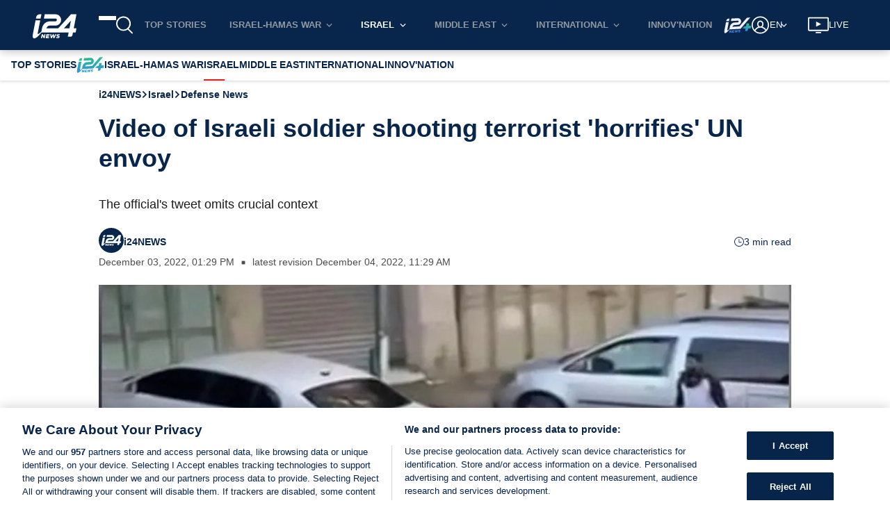

--- FILE ---
content_type: text/css
request_url: https://www.i24news.tv/static/css/5441.82bfc3e8.chunk.css
body_size: 3479
content:
.page{align-items:stretch;display:flex;flex-direction:row}.page .page-side{min-width:300px;position:relative;top:72px}.page .page-content{flex:1 1}@media(max-width:840px){.page{flex-direction:column}.page .page-side{min-width:0;top:0}.page .page-content{flex:1 1 auto}}#article{background-color:#fff;margin-bottom:-32px;padding-bottom:32px;width:100%}@media(max-width:1280px){#article .breadcrumb li:nth-last-child(-n+2){display:none}}.cover-and-content .aside-ads{display:flex;flex-direction:column;gap:.6rem}.cover-and-content .ads{margin-bottom:1rem;margin-top:1rem}.cover-and-content article{position:relative}.cover-and-content article,.cover-and-content article .components,[data-is=author]{display:flex;flex-direction:column}[data-is=author]{color:#4b4b4b;font-size:.8em;gap:.6rem;margin:1.3rem 0}[data-is=author] .wrapper{align-items:center;display:flex;gap:.6rem}[data-is=author] .wrapper .image-wrapper,[data-is=author] .wrapper .reading-time-wrapper{flex:0 0 auto}[data-is=author] .wrapper .information-wrapper{flex:1 1 auto;line-height:24px}[data-is=author] .wrapper .information-with-image-wrapper{flex:1 1 auto}@media(max-width:840px){[data-is=author]{gap:.6rem}[data-is=author] .common-information-wrapper{display:flex;flex-direction:column;gap:.2rem}[data-is=author] .common-information-wrapper .article-author-separator{display:none}}.signature-names{color:#07244b;font-weight:700}.signature-names .signature-link{transition:color .2s ease-out}.signature-names .signature-link:hover{color:#e11e1d}.article-author-separator{font-size:.7em;vertical-align:middle}.link-separator{border-right:1px solid #72767e;vertical-align:middle}.Links_signature-links__7WAp3 .Links_social-link__ESkoW{fill:#72767e;display:inline-block;transition:fill .2s ease-out,color .2s ease-out;vertical-align:middle}.Links_signature-links__7WAp3 .Links_social-link__ESkoW:hover{fill:#e11e1d;color:#e11e1d}@media (width <= 840px){.Links_signature-separator__VmjlE{display:none}.Links_signature-links__7WAp3{display:block}}.article-reading-time{align-items:center;color:#07244b;display:flex;flex-grow:0;gap:.4rem}.article-reading-time svg{fill:#07244b}.signature-job-title{font-style:italic}div.lazyImageContainer img[data-is=lazy-image]{opacity:0;transition:opacity .2s ease-in;z-index:0}div.lazyImageContainer img[data-is=lazy-image].visible{opacity:1}.signature-images-default img{border-radius:999em;height:36px;object-fit:cover;width:36px}.signature-images-multiple picture{margin-left:-4px;position:relative;vertical-align:middle;z-index:2}.signature-images-multiple picture:first-child{margin-left:0;z-index:3}.signature-images-multiple picture:last-child{z-index:1}.signature-images-multiple picture img{border-radius:999em;height:30px;object-fit:cover;width:30px}.rtl .signature-images-multiple picture{margin-left:0;margin-right:-4px}.rtl .signature-images-multiple picture:first-child{margin-right:0;z-index:1}.rtl .signature-images-multiple picture:last-child{z-index:3}.ShareBar_wrapper__7t7b4{margin:16px 0}.ShareBar_list__-BTOH{all:revert;display:flex;flex-direction:row;gap:16px;justify-content:space-evenly;list-style:none;margin:0;padding:0;width:100%}.ShareBar_list__-BTOH>li{all:revert;align-items:center;display:flex;margin:0;padding:0}.ShareBar_button-wrapper__3svn\+{fill:#07244b;align-items:center;display:flex}@media (prefers-reduced-motion:no-preference){.ShareBar_button-wrapper__3svn\+{transition:color .2s ease-in-out}}.ShareBar_button-wrapper__3svn\+:hover{fill:#e11e1d}.SocialNetworks_button__RxwaE>button{fill:inherit;all:revert;align-items:center;background:none;border:none;color:inherit;cursor:pointer;display:flex;font:inherit;justify-content:center;line-height:normal;min-height:24px;min-width:24px;padding:0;text-transform:inherit}.SocialNetworks_button__RxwaE>button:focus-visible{border:1px solid #fff;outline:3px dashed #516681;outline-offset:2px}.BookmarkButton_active__jManF{fill:#e11e1d}.Cover_wrapper__Vva68{margin-bottom:64px}.Cover_wrapper__Vva68.Cover_disabled-adnimation-ads__Clp5W{margin-bottom:16px}.Cover_wrapper__Vva68 h1{color:#07244b;font-weight:700;padding-bottom:16px;text-align:left}.Cover_content-excerpt__yFjHf{text-align:left}.rtl .Cover_content-excerpt__yFjHf,.rtl .Cover_wrapper__Vva68 h1{text-align:right}.tags{align-self:center}.tags ul{list-style-type:none;margin:0}.tags ul li{background-color:#e8edf4;border-radius:1rem;cursor:pointer;display:inline-block;font-size:.7em;margin-bottom:.6rem;margin-right:.4rem;padding:.2rem .4rem;text-transform:capitalize}.tags ul li:hover{background-color:#07244b;color:#fff}.rtl .tags ul li{margin-left:.4rem;margin-right:0}.widget-layout-divider{background-color:#dadbdf;border:none;height:1px;margin:16px 0}.widget-layout-divider.thin{margin:8px 0}@media(min-width:600px){.widget-layout-divider.visibility-mobile{background:none;height:0;margin:0 0 32px}.widget-layout-divider.visibility-mobile.thin{margin:16px 0}.widget-layout-divider.hidden-web{background:none;height:0;margin:0}}.widget-layout-divider.visibility-none{background:none;height:0}.Advert_wrapper__qhOvJ{display:flex;flex-direction:column;position:relative;z-index:0}.Advert_skip__s8tsA{align-items:flex-start;background-color:#000000b3;color:#fff;display:flex;font-size:.9rem;justify-content:center;left:0;opacity:0;padding:32px 0;position:absolute;right:0;top:0;z-index:100}.Advert_skip__s8tsA:focus-within{bottom:0;opacity:1}.Advert_skip-target__5DI29{bottom:0;left:0;opacity:0;position:absolute;right:0}.Advert_advert__xeW8v{align-items:center;display:flex;position:relative;width:100%}.Advert_wrapper__qhOvJ.Advert_start__x-8s9 .Advert_advert__xeW8v{justify-content:flex-start}.Advert_wrapper__qhOvJ.Advert_center__ah6Zz .Advert_advert__xeW8v{justify-content:center}.Advert_wrapper__qhOvJ.Advert_end-start__EX9OY .Advert_advert__xeW8v,.Advert_wrapper__qhOvJ.Advert_end__pIayK .Advert_advert__xeW8v{justify-content:flex-end}@media (width < 960px){.Advert_wrapper__qhOvJ{max-width:100vw}.Advert_wrapper__qhOvJ.Advert_end-start__EX9OY .Advert_advert__xeW8v{justify-content:flex-start}}section[data-is=article-comments]{margin:1.3rem 0;position:relative}.widget-typography-heading{all:revert;color:#07244b;display:flex;font-weight:500;gap:8px;line-height:1.2;margin-bottom:1.4em;margin-top:0;position:relative}.widget-typography-heading.color-light{color:#fff}.widget-typography-heading:after{--border-width:3px;border:0;border-top:var(--border-width) solid #e11e1d;bottom:calc((var(--border-width) + 4px)*-1);content:"";margin:0;position:absolute;width:32px}.widget-typography-heading .widget-typography-heading-separator{align-self:flex-end;font-size:1.6em;line-height:.65em}.widget-typography-heading .widget-typography-heading-subtitle{align-self:end;font-size:.8em}h1.widget-typography-heading{font-size:1.6rem}h1.widget-typography-heading.size-large{font-size:1.8rem}h1.widget-typography-heading.size-small{font-size:1.4rem}h2.widget-typography-heading{font-size:1.4rem;font-weight:600}h2.widget-typography-heading.size-large{font-size:1.6rem}h2.widget-typography-heading.size-small{font-size:1.2rem}.StickyShareBar_wrapper__8u43A{height:100%;left:-60px;opacity:0;pointer-events:none;position:absolute;top:0;width:-webkit-fit-content;width:-moz-fit-content;width:fit-content}@media (prefers-reduced-motion:no-preference){.StickyShareBar_wrapper__8u43A{transition:opacity .2s ease-out}}.ltr .StickyShareBar_wrapper__8u43A{left:-60px}.rtl .StickyShareBar_wrapper__8u43A{right:-60px}@media (width <= 1280px){.ltr .StickyShareBar_wrapper__8u43A{left:-40px}.rtl .StickyShareBar_wrapper__8u43A{right:-40px}}.StickyShareBar_wrapper__8u43A.StickyShareBar_visible__5y24s{opacity:1;pointer-events:all}.StickyShareBar_list__GiCR9{all:revert;align-items:center;background-color:#fff;border-radius:5px;display:flex;flex-direction:column;flex-grow:0;gap:16px;list-style:none;margin:0;padding:8px 4px;position:-webkit-sticky;position:sticky;top:132px}.StickyShareBar_list__GiCR9>li{all:revert;align-items:center;display:flex;margin:0;padding:0}.StickyShareBar_button-wrapper__o8u66{fill:#07244b;align-items:center;display:flex}@media (prefers-reduced-motion:no-preference){.StickyShareBar_button-wrapper__o8u66{transition:color .2s ease-in-out}}.StickyShareBar_button-wrapper__o8u66:hover{fill:#e11e1d}[data-is=component-fb]{margin-bottom:1.3rem}[data-is=component-instagram]{align-self:center;margin-bottom:1.3rem}[data-is=component-tweet]{border:none;margin:0 0 1.3rem;padding:0}[data-is=component-heading]{font-size:1.1em;font-weight:700;margin-bottom:1.3rem;margin-top:2rem}[data-is=component-suggested-articles] ul[data-is=component-list]{list-style:none;margin:0}[data-is=component-suggested-articles] li[data-is=component-list-item]{margin:0}b[data-is=component-bold],strong[data-is=component-strong]{font-weight:700}em[data-is=component-emphasis],i[data-is=component-italic]{font-style:italic}u[data-is=component-underline]{text-decoration:underline}iframe[data-is=component-youtube]{border:none;margin-bottom:1.3rem;min-height:40vh;width:100%}@media(max-width:600px){iframe[data-is=component-youtube]{min-height:30vh}}iframe[data-is=component-tiktok]{border:none;margin-bottom:1.3rem;min-height:40vh;width:100%}@media(max-width:600px){iframe[data-is=component-tiktok]{min-height:30vh}}blockquote[data-is=component-quote]{border-left:3px solid #07244b;color:#07244b;font-size:1.3em;font-style:italic;font-weight:700;line-height:1.6em;margin:0 0 1.3rem;padding:0 0 0 1rem}a[data-is=component-link]{color:#07244b;cursor:pointer;font-weight:700;text-decoration:underline;transition:color .2s ease-out}a[data-is=component-link]:hover{color:#e11e1d}img[data-is=component-img]{max-width:100%}figure[data-is=component-figure],figure[data-is=component-image-wrapper],figure[data-is=component-video-wrapper]{margin:0}figure[data-is=component-figure] picture,figure[data-is=component-image-wrapper] picture{background-color:#f6f6f6;display:block;height:0;padding-top:56.25%;position:relative;width:100%}figure[data-is=component-figure] picture img,figure[data-is=component-image-wrapper] picture img{align-self:center;height:100%;left:0;object-fit:cover;position:absolute;top:0;width:100%}figure[data-is=component-figure] figcaption,figure[data-is=component-figure] p.credit{color:#72767e;font-size:.8em;margin:.2rem 0 1rem}figure[data-is=component-figure] figcaption:before,figure[data-is=component-figure] p.credit:before{content:"";display:block;height:0;margin-left:-1px;padding-top:18px;width:1px}figure[data-is=component-figure] p.credit{float:left}figure[data-is=component-figure] p.credit:after{content:"■";margin:0 .6rem}figure[data-is=component-figure] figcaption{font-style:italic}figure[data-is=component-image-wrapper] figcaption,figure[data-is=component-video-wrapper] figcaption{font-size:.8em;font-style:italic;margin:.2rem 0 1rem}figure[data-is=component-image-wrapper] figcaption:before,figure[data-is=component-video-wrapper] figcaption:before{content:"";display:block;float:left;height:0;margin-left:-1px;padding-top:18px;width:1px}figure[data-is=component-image-wrapper] figcaption:after,figure[data-is=component-video-wrapper] figcaption:after{clear:both;content:"";display:table}figure[data-is=component-image-wrapper] figcaption span.credit,figure[data-is=component-video-wrapper] figcaption span.credit{font-style:normal}figure[data-is=component-image-wrapper] figcaption span.credit:before,figure[data-is=component-video-wrapper] figcaption span.credit:before{content:"■";margin:0 .6rem}figure[data-is=component-video-wrapper] .brightcove-lazy-player{margin-bottom:0}.rtl blockquote[data-is=component-quote]{border-left:none;border-right:3px solid #07244b;padding-left:0;padding-right:1rem}.SocialCookieException_wrapper__kNRze{display:flex;flex-direction:column;font-size:.9rem;gap:8px;margin-bottom:16px}.SocialCookieException_link__LV6XD{all:revert;color:#07244b;margin:0;padding:0}@media (prefers-reduced-motion:no-preference){.SocialCookieException_link__LV6XD{transition:color .2s ease-out}}.SocialCookieException_link__LV6XD:hover,.SocialCookieException_text__YvjL\+ button:hover{color:#e11e1d}.SocialCookieException_link-inner__Gr1rw{display:block;overflow:hidden;text-overflow:ellipsis;white-space:nowrap}.SocialCookieException_text__YvjL\+{all:revert;color:#4b4b4b;font-style:italic;margin:0;padding:0}.SocialCookieException_text__YvjL\+ button{color:#07244b}.jump-to-comments{align-items:center;box-shadow:0 0 5px 0 #00000040;display:flex;font-weight:700;justify-content:space-around;margin:1rem 0;padding:.6rem}.jump-to-comments .add-comment{align-items:center;display:flex;gap:.6rem}@media(max-width:600px){.jump-to-comments span{margin-right:1rem;text-align:center}}@media(max-width:480px){.jump-to-comments{flex-direction:column}.jump-to-comments span{margin-bottom:.6rem;margin-right:0}}@media(max-width:600px){.rtl .jump-to-comments span{margin-left:1rem;margin-right:0}}.SecondaryButton_button__sjHIi{fill:inherit;fill:#07244b;all:revert;align-items:center;background:none;background-color:#fff;border:2px solid #07244b;color:inherit;color:#07244b;cursor:pointer;display:flex;font:inherit;font-size:.9rem;font-weight:600;justify-content:center;line-height:normal;min-height:24px;min-width:24px;padding:6px 30px;text-align:center;text-transform:inherit}@media (prefers-reduced-motion:no-preference){.SecondaryButton_button__sjHIi{transition:color .2s ease-in-out,fill .2s ease-in-out,background-color .2s ease-in-out}}.SecondaryButton_button__sjHIi:hover{fill:#fff;background-color:#07244b;color:#fff}.missing-persons-list .missing-persons ul{all:revert;display:flex;flex-flow:row wrap;gap:16px;list-style-type:none;margin:0;padding:0}.missing-persons-list .missing-persons ul li{all:revert;flex-basis:calc(25% - 12px)}@media(max-width:768px){.missing-persons-list .missing-persons ul li{flex-basis:calc(33.33333% - 10.66667px)}}@media(max-width:600px){.missing-persons-list .missing-persons ul li{flex-basis:calc(50% - 8px)}}.missing-person-card{border:1px solid #dadbdf;display:flex;flex-direction:column;height:100%}.missing-person-card.missing-person-card-placeholder{height:200px}.missing-person-card .missing-person-card-information{padding:8px}.missing-person-card .missing-person-card-information .missing-person-card-title{color:#454d5d;font-size:1rem;font-weight:600}.missing-person-card .missing-person-card-information .missing-person-card-location{font-size:.8rem;font-weight:500}.missing-person-card .missing-person-card-information p.missing-person-card-description{all:revert;color:#454d5d;font-size:.8rem;font-weight:500;margin:0;padding:0}.widget-layout-media-container{background-color:#ecedef;display:block;height:0;position:relative;width:100%}@media(max-width:600px){.widget-layout-media-container{padding-top:75%}}@media(min-width:600px){.widget-layout-media-container{padding-top:62.5%}}@media(max-width:600px){.widget-layout-media-container.squared{padding-top:75%}}@media(min-width:600px){.widget-layout-media-container.squared{padding-top:90%}}.widget-layout-media-container img,.widget-layout-media-container video{align-self:center;height:100%;left:0;object-fit:cover;position:absolute;top:0;width:100%}.Advert_wrapper__n1mXb{display:flex;flex-direction:column;position:relative;z-index:0}.Advert_skip__YquMy{align-items:flex-start;background-color:#000000b3;color:#fff;display:flex;font-size:.9rem;justify-content:center;left:0;opacity:0;padding:32px 0;position:absolute;right:0;top:0;z-index:100}.Advert_skip__YquMy:focus-within{bottom:0;opacity:1}.Advert_skip-target__vQqiS{bottom:0;left:0;opacity:0;position:absolute;right:0}.Advert_advert__xDYob{align-items:center;display:flex;position:relative;width:100%}.Advert_wrapper__n1mXb.Advert_start__UuS2i .Advert_advert__xDYob{justify-content:flex-start}.Advert_wrapper__n1mXb.Advert_center__aSya2 .Advert_advert__xDYob{justify-content:center}.Advert_wrapper__n1mXb.Advert_end-start__gxRGa .Advert_advert__xDYob,.Advert_wrapper__n1mXb.Advert_end__bDDRT .Advert_advert__xDYob{justify-content:flex-end}@media (width < 960px){.Advert_wrapper__n1mXb.Advert_end-start__gxRGa .Advert_advert__xDYob{justify-content:flex-start}}.Recommended_recommended__5XUTJ{margin-bottom:1.2rem}.widget-typography-title{-webkit-line-clamp:3;-webkit-box-orient:vertical;color:#07244b;display:-webkit-box;font-size:1rem;font-weight:600;margin:0;overflow:hidden}@media(max-width:600px){.widget-typography-title{font-size:.9rem}.widget-typography-title.color-light-mobile{color:#fff}}.widget-typography-title.size-small{font-size:.9rem}@media(max-width:600px){.widget-typography-title.size-small{font-size:.8rem}}.widget-typography-title.size-large{font-size:1.2rem}@media(max-width:600px){.widget-typography-title.size-large{font-size:1rem}}.widget-typography-title.size-extra-large{font-size:1.4rem}@media(max-width:600px){.widget-typography-title.size-extra-large{font-size:1.2rem}}#article.article-overlay .loader-wrapper{width:100%}#article.article-overlay .title{height:96px;padding-bottom:.4rem}#article.article-overlay .signature{height:18px;margin:1.3rem 0}#article.article-overlay .cover{background-color:#f6f6f6;display:block;height:0;padding-top:56.25%;position:relative;width:100%}#article.article-overlay .cover .loader-overlay{height:100%;left:0;position:absolute;top:0;width:100%}#article.article-overlay .cover-caption{height:18px;margin-top:.2rem}#article.article-overlay .content{height:1500px}#article.article-overlay .share-bar{height:24px;margin:1rem 0}@media(max-width:600px){#article.article-overlay .title{height:110px}#article.article-overlay .signature{height:74px}#article.article-overlay .cover-caption{height:36px}}@keyframes blink{0%{opacity:.1}50%{opacity:1}to{opacity:.1}}.loader-wrapper{margin:0;position:relative;width:100%}.loader-wrapper .loader-overlay{animation:blink 1.5s ease infinite;background-color:#aaa3;height:100%;position:absolute;width:100%}.loader-wrapper.inverse .loader-overlay{background-color:#8c8c8c33}
/*# sourceMappingURL=5441.82bfc3e8.chunk.css.map*/